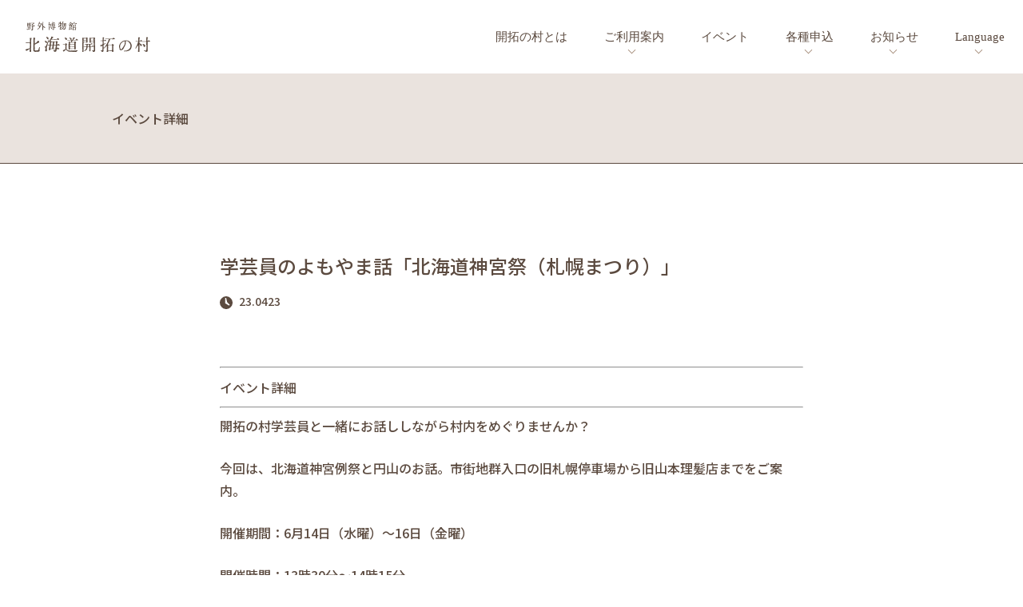

--- FILE ---
content_type: text/html; charset=UTF-8
request_url: https://www.kaitaku.or.jp/event/%E5%AD%A6%E8%8A%B8%E5%93%A1%E3%81%AE%E3%82%88%E3%82%82%E3%82%84%E3%81%BE%E8%A9%B1%E3%80%8C%E5%8C%97%E6%B5%B7%E9%81%93%E7%A5%9E%E5%AE%AE%E7%A5%AD%EF%BC%88%E6%9C%AD%E5%B9%8C%E3%81%BE%E3%81%A4%E3%82%8A-2/
body_size: 8369
content:
<!DOCTYPE html>
<html lang="ja">
<head>
        <meta charset="UTF-8">
    <meta http-equiv="X-UA-Compatible" content="IE=edge">
    <meta name="viewport" content="width=device-width, initial-scale=1, minimum-scale=1, maximum-scale=2, shrink-to-fit=no">
    <meta name="format-detection" content="telephone=no">
    <title>学芸員のよもやま話「北海道神宮祭（札幌まつり）」 | 北海道開拓の村</title>
    <meta name="description" content="">
    <link rel="shortcut icon" href="/assets/img/favicon.ico" />
    <link rel="apple-touch-icon-precomposed" href="/assets/img/apple-touch-icon.png" />       
    
    <meta property="og:title" content="学芸員のよもやま話「北海道神宮祭（札幌まつり）」 | 北海道開拓の村" />
    <meta property="og:type" content="website" />
    <meta property="og:url" content="https://www.kaitaku.or.jp/event/%e5%ad%a6%e8%8a%b8%e5%93%a1%e3%81%ae%e3%82%88%e3%82%82%e3%82%84%e3%81%be%e8%a9%b1%e3%80%8c%e5%8c%97%e6%b5%b7%e9%81%93%e7%a5%9e%e5%ae%ae%e7%a5%ad%ef%bc%88%e6%9c%ad%e5%b9%8c%e3%81%be%e3%81%a4%e3%82%8a-2/" />
    <meta property="og:image" content="/assets/img/og-image.jpg" />
    <meta property="og:site_name" content="北海道開拓の村" />
    <meta property="og:description" content="" />
    <meta property="og:image:secure_url" content="/assets/img/og-image.jpg" />
    <meta name="twitter:card" content="summary_large_image" />
    <meta name="twitter:title" content="学芸員のよもやま話「北海道神宮祭（札幌まつり）」 | 北海道開拓の村" />
    <meta name="twitter:description" content="" />
    <meta name="twitter:image" content="/assets/img/og-image.jpg" />
    <link rel="stylesheet" type="text/css" href="/assets/css/common.css" media="screen,print">
        <link rel="preconnect" href="https://fonts.gstatic.com" crossorigin>
    <link href="https://fonts.googleapis.com/css?family=Noto+Sans+JP:100,300,400,500,700,900&display=swap&subset=japanese" rel="stylesheet"> 
    <link rel="preconnect" href="https://fonts.googleapis.com">
    <link href="https://fonts.googleapis.com/css2?family=Montserrat:wght@200;300;400;500&display=swap" rel="stylesheet"> 
    
    <meta name='robots' content='max-image-preview:large' />
<style id='wp-img-auto-sizes-contain-inline-css' type='text/css'>
img:is([sizes=auto i],[sizes^="auto," i]){contain-intrinsic-size:3000px 1500px}
/*# sourceURL=wp-img-auto-sizes-contain-inline-css */
</style>
<link rel='stylesheet' id='eo-leaflet.js-css' href='https://www.kaitaku.or.jp/kaitaku_wp/wp-content/plugins/event-organiser/lib/leaflet/leaflet.min.css' type='text/css' media='all' />
<style id='eo-leaflet.js-inline-css' type='text/css'>
.leaflet-popup-close-button{box-shadow:none!important;}
/*# sourceURL=eo-leaflet.js-inline-css */
</style>
<style id='wp-block-library-inline-css' type='text/css'>
:root{--wp-block-synced-color:#7a00df;--wp-block-synced-color--rgb:122,0,223;--wp-bound-block-color:var(--wp-block-synced-color);--wp-editor-canvas-background:#ddd;--wp-admin-theme-color:#007cba;--wp-admin-theme-color--rgb:0,124,186;--wp-admin-theme-color-darker-10:#006ba1;--wp-admin-theme-color-darker-10--rgb:0,107,160.5;--wp-admin-theme-color-darker-20:#005a87;--wp-admin-theme-color-darker-20--rgb:0,90,135;--wp-admin-border-width-focus:2px}@media (min-resolution:192dpi){:root{--wp-admin-border-width-focus:1.5px}}.wp-element-button{cursor:pointer}:root .has-very-light-gray-background-color{background-color:#eee}:root .has-very-dark-gray-background-color{background-color:#313131}:root .has-very-light-gray-color{color:#eee}:root .has-very-dark-gray-color{color:#313131}:root .has-vivid-green-cyan-to-vivid-cyan-blue-gradient-background{background:linear-gradient(135deg,#00d084,#0693e3)}:root .has-purple-crush-gradient-background{background:linear-gradient(135deg,#34e2e4,#4721fb 50%,#ab1dfe)}:root .has-hazy-dawn-gradient-background{background:linear-gradient(135deg,#faaca8,#dad0ec)}:root .has-subdued-olive-gradient-background{background:linear-gradient(135deg,#fafae1,#67a671)}:root .has-atomic-cream-gradient-background{background:linear-gradient(135deg,#fdd79a,#004a59)}:root .has-nightshade-gradient-background{background:linear-gradient(135deg,#330968,#31cdcf)}:root .has-midnight-gradient-background{background:linear-gradient(135deg,#020381,#2874fc)}:root{--wp--preset--font-size--normal:16px;--wp--preset--font-size--huge:42px}.has-regular-font-size{font-size:1em}.has-larger-font-size{font-size:2.625em}.has-normal-font-size{font-size:var(--wp--preset--font-size--normal)}.has-huge-font-size{font-size:var(--wp--preset--font-size--huge)}.has-text-align-center{text-align:center}.has-text-align-left{text-align:left}.has-text-align-right{text-align:right}.has-fit-text{white-space:nowrap!important}#end-resizable-editor-section{display:none}.aligncenter{clear:both}.items-justified-left{justify-content:flex-start}.items-justified-center{justify-content:center}.items-justified-right{justify-content:flex-end}.items-justified-space-between{justify-content:space-between}.screen-reader-text{border:0;clip-path:inset(50%);height:1px;margin:-1px;overflow:hidden;padding:0;position:absolute;width:1px;word-wrap:normal!important}.screen-reader-text:focus{background-color:#ddd;clip-path:none;color:#444;display:block;font-size:1em;height:auto;left:5px;line-height:normal;padding:15px 23px 14px;text-decoration:none;top:5px;width:auto;z-index:100000}html :where(.has-border-color){border-style:solid}html :where([style*=border-top-color]){border-top-style:solid}html :where([style*=border-right-color]){border-right-style:solid}html :where([style*=border-bottom-color]){border-bottom-style:solid}html :where([style*=border-left-color]){border-left-style:solid}html :where([style*=border-width]){border-style:solid}html :where([style*=border-top-width]){border-top-style:solid}html :where([style*=border-right-width]){border-right-style:solid}html :where([style*=border-bottom-width]){border-bottom-style:solid}html :where([style*=border-left-width]){border-left-style:solid}html :where(img[class*=wp-image-]){height:auto;max-width:100%}:where(figure){margin:0 0 1em}html :where(.is-position-sticky){--wp-admin--admin-bar--position-offset:var(--wp-admin--admin-bar--height,0px)}@media screen and (max-width:600px){html :where(.is-position-sticky){--wp-admin--admin-bar--position-offset:0px}}

/*# sourceURL=wp-block-library-inline-css */
</style><style id='global-styles-inline-css' type='text/css'>
:root{--wp--preset--aspect-ratio--square: 1;--wp--preset--aspect-ratio--4-3: 4/3;--wp--preset--aspect-ratio--3-4: 3/4;--wp--preset--aspect-ratio--3-2: 3/2;--wp--preset--aspect-ratio--2-3: 2/3;--wp--preset--aspect-ratio--16-9: 16/9;--wp--preset--aspect-ratio--9-16: 9/16;--wp--preset--color--black: #000000;--wp--preset--color--cyan-bluish-gray: #abb8c3;--wp--preset--color--white: #ffffff;--wp--preset--color--pale-pink: #f78da7;--wp--preset--color--vivid-red: #cf2e2e;--wp--preset--color--luminous-vivid-orange: #ff6900;--wp--preset--color--luminous-vivid-amber: #fcb900;--wp--preset--color--light-green-cyan: #7bdcb5;--wp--preset--color--vivid-green-cyan: #00d084;--wp--preset--color--pale-cyan-blue: #8ed1fc;--wp--preset--color--vivid-cyan-blue: #0693e3;--wp--preset--color--vivid-purple: #9b51e0;--wp--preset--gradient--vivid-cyan-blue-to-vivid-purple: linear-gradient(135deg,rgb(6,147,227) 0%,rgb(155,81,224) 100%);--wp--preset--gradient--light-green-cyan-to-vivid-green-cyan: linear-gradient(135deg,rgb(122,220,180) 0%,rgb(0,208,130) 100%);--wp--preset--gradient--luminous-vivid-amber-to-luminous-vivid-orange: linear-gradient(135deg,rgb(252,185,0) 0%,rgb(255,105,0) 100%);--wp--preset--gradient--luminous-vivid-orange-to-vivid-red: linear-gradient(135deg,rgb(255,105,0) 0%,rgb(207,46,46) 100%);--wp--preset--gradient--very-light-gray-to-cyan-bluish-gray: linear-gradient(135deg,rgb(238,238,238) 0%,rgb(169,184,195) 100%);--wp--preset--gradient--cool-to-warm-spectrum: linear-gradient(135deg,rgb(74,234,220) 0%,rgb(151,120,209) 20%,rgb(207,42,186) 40%,rgb(238,44,130) 60%,rgb(251,105,98) 80%,rgb(254,248,76) 100%);--wp--preset--gradient--blush-light-purple: linear-gradient(135deg,rgb(255,206,236) 0%,rgb(152,150,240) 100%);--wp--preset--gradient--blush-bordeaux: linear-gradient(135deg,rgb(254,205,165) 0%,rgb(254,45,45) 50%,rgb(107,0,62) 100%);--wp--preset--gradient--luminous-dusk: linear-gradient(135deg,rgb(255,203,112) 0%,rgb(199,81,192) 50%,rgb(65,88,208) 100%);--wp--preset--gradient--pale-ocean: linear-gradient(135deg,rgb(255,245,203) 0%,rgb(182,227,212) 50%,rgb(51,167,181) 100%);--wp--preset--gradient--electric-grass: linear-gradient(135deg,rgb(202,248,128) 0%,rgb(113,206,126) 100%);--wp--preset--gradient--midnight: linear-gradient(135deg,rgb(2,3,129) 0%,rgb(40,116,252) 100%);--wp--preset--font-size--small: 13px;--wp--preset--font-size--medium: 20px;--wp--preset--font-size--large: 36px;--wp--preset--font-size--x-large: 42px;--wp--preset--spacing--20: 0.44rem;--wp--preset--spacing--30: 0.67rem;--wp--preset--spacing--40: 1rem;--wp--preset--spacing--50: 1.5rem;--wp--preset--spacing--60: 2.25rem;--wp--preset--spacing--70: 3.38rem;--wp--preset--spacing--80: 5.06rem;--wp--preset--shadow--natural: 6px 6px 9px rgba(0, 0, 0, 0.2);--wp--preset--shadow--deep: 12px 12px 50px rgba(0, 0, 0, 0.4);--wp--preset--shadow--sharp: 6px 6px 0px rgba(0, 0, 0, 0.2);--wp--preset--shadow--outlined: 6px 6px 0px -3px rgb(255, 255, 255), 6px 6px rgb(0, 0, 0);--wp--preset--shadow--crisp: 6px 6px 0px rgb(0, 0, 0);}:where(.is-layout-flex){gap: 0.5em;}:where(.is-layout-grid){gap: 0.5em;}body .is-layout-flex{display: flex;}.is-layout-flex{flex-wrap: wrap;align-items: center;}.is-layout-flex > :is(*, div){margin: 0;}body .is-layout-grid{display: grid;}.is-layout-grid > :is(*, div){margin: 0;}:where(.wp-block-columns.is-layout-flex){gap: 2em;}:where(.wp-block-columns.is-layout-grid){gap: 2em;}:where(.wp-block-post-template.is-layout-flex){gap: 1.25em;}:where(.wp-block-post-template.is-layout-grid){gap: 1.25em;}.has-black-color{color: var(--wp--preset--color--black) !important;}.has-cyan-bluish-gray-color{color: var(--wp--preset--color--cyan-bluish-gray) !important;}.has-white-color{color: var(--wp--preset--color--white) !important;}.has-pale-pink-color{color: var(--wp--preset--color--pale-pink) !important;}.has-vivid-red-color{color: var(--wp--preset--color--vivid-red) !important;}.has-luminous-vivid-orange-color{color: var(--wp--preset--color--luminous-vivid-orange) !important;}.has-luminous-vivid-amber-color{color: var(--wp--preset--color--luminous-vivid-amber) !important;}.has-light-green-cyan-color{color: var(--wp--preset--color--light-green-cyan) !important;}.has-vivid-green-cyan-color{color: var(--wp--preset--color--vivid-green-cyan) !important;}.has-pale-cyan-blue-color{color: var(--wp--preset--color--pale-cyan-blue) !important;}.has-vivid-cyan-blue-color{color: var(--wp--preset--color--vivid-cyan-blue) !important;}.has-vivid-purple-color{color: var(--wp--preset--color--vivid-purple) !important;}.has-black-background-color{background-color: var(--wp--preset--color--black) !important;}.has-cyan-bluish-gray-background-color{background-color: var(--wp--preset--color--cyan-bluish-gray) !important;}.has-white-background-color{background-color: var(--wp--preset--color--white) !important;}.has-pale-pink-background-color{background-color: var(--wp--preset--color--pale-pink) !important;}.has-vivid-red-background-color{background-color: var(--wp--preset--color--vivid-red) !important;}.has-luminous-vivid-orange-background-color{background-color: var(--wp--preset--color--luminous-vivid-orange) !important;}.has-luminous-vivid-amber-background-color{background-color: var(--wp--preset--color--luminous-vivid-amber) !important;}.has-light-green-cyan-background-color{background-color: var(--wp--preset--color--light-green-cyan) !important;}.has-vivid-green-cyan-background-color{background-color: var(--wp--preset--color--vivid-green-cyan) !important;}.has-pale-cyan-blue-background-color{background-color: var(--wp--preset--color--pale-cyan-blue) !important;}.has-vivid-cyan-blue-background-color{background-color: var(--wp--preset--color--vivid-cyan-blue) !important;}.has-vivid-purple-background-color{background-color: var(--wp--preset--color--vivid-purple) !important;}.has-black-border-color{border-color: var(--wp--preset--color--black) !important;}.has-cyan-bluish-gray-border-color{border-color: var(--wp--preset--color--cyan-bluish-gray) !important;}.has-white-border-color{border-color: var(--wp--preset--color--white) !important;}.has-pale-pink-border-color{border-color: var(--wp--preset--color--pale-pink) !important;}.has-vivid-red-border-color{border-color: var(--wp--preset--color--vivid-red) !important;}.has-luminous-vivid-orange-border-color{border-color: var(--wp--preset--color--luminous-vivid-orange) !important;}.has-luminous-vivid-amber-border-color{border-color: var(--wp--preset--color--luminous-vivid-amber) !important;}.has-light-green-cyan-border-color{border-color: var(--wp--preset--color--light-green-cyan) !important;}.has-vivid-green-cyan-border-color{border-color: var(--wp--preset--color--vivid-green-cyan) !important;}.has-pale-cyan-blue-border-color{border-color: var(--wp--preset--color--pale-cyan-blue) !important;}.has-vivid-cyan-blue-border-color{border-color: var(--wp--preset--color--vivid-cyan-blue) !important;}.has-vivid-purple-border-color{border-color: var(--wp--preset--color--vivid-purple) !important;}.has-vivid-cyan-blue-to-vivid-purple-gradient-background{background: var(--wp--preset--gradient--vivid-cyan-blue-to-vivid-purple) !important;}.has-light-green-cyan-to-vivid-green-cyan-gradient-background{background: var(--wp--preset--gradient--light-green-cyan-to-vivid-green-cyan) !important;}.has-luminous-vivid-amber-to-luminous-vivid-orange-gradient-background{background: var(--wp--preset--gradient--luminous-vivid-amber-to-luminous-vivid-orange) !important;}.has-luminous-vivid-orange-to-vivid-red-gradient-background{background: var(--wp--preset--gradient--luminous-vivid-orange-to-vivid-red) !important;}.has-very-light-gray-to-cyan-bluish-gray-gradient-background{background: var(--wp--preset--gradient--very-light-gray-to-cyan-bluish-gray) !important;}.has-cool-to-warm-spectrum-gradient-background{background: var(--wp--preset--gradient--cool-to-warm-spectrum) !important;}.has-blush-light-purple-gradient-background{background: var(--wp--preset--gradient--blush-light-purple) !important;}.has-blush-bordeaux-gradient-background{background: var(--wp--preset--gradient--blush-bordeaux) !important;}.has-luminous-dusk-gradient-background{background: var(--wp--preset--gradient--luminous-dusk) !important;}.has-pale-ocean-gradient-background{background: var(--wp--preset--gradient--pale-ocean) !important;}.has-electric-grass-gradient-background{background: var(--wp--preset--gradient--electric-grass) !important;}.has-midnight-gradient-background{background: var(--wp--preset--gradient--midnight) !important;}.has-small-font-size{font-size: var(--wp--preset--font-size--small) !important;}.has-medium-font-size{font-size: var(--wp--preset--font-size--medium) !important;}.has-large-font-size{font-size: var(--wp--preset--font-size--large) !important;}.has-x-large-font-size{font-size: var(--wp--preset--font-size--x-large) !important;}
/*# sourceURL=global-styles-inline-css */
</style>

<style id='classic-theme-styles-inline-css' type='text/css'>
/*! This file is auto-generated */
.wp-block-button__link{color:#fff;background-color:#32373c;border-radius:9999px;box-shadow:none;text-decoration:none;padding:calc(.667em + 2px) calc(1.333em + 2px);font-size:1.125em}.wp-block-file__button{background:#32373c;color:#fff;text-decoration:none}
/*# sourceURL=/wp-includes/css/classic-themes.min.css */
</style>
<link rel="canonical" href="https://www.kaitaku.or.jp/event/%e5%ad%a6%e8%8a%b8%e5%93%a1%e3%81%ae%e3%82%88%e3%82%82%e3%82%84%e3%81%be%e8%a9%b1%e3%80%8c%e5%8c%97%e6%b5%b7%e9%81%93%e7%a5%9e%e5%ae%ae%e7%a5%ad%ef%bc%88%e6%9c%ad%e5%b9%8c%e3%81%be%e3%81%a4%e3%82%8a-2/" />
<link rel="alternate" type="application/rss+xml" title="北海道開拓の村" href="https://www.kaitaku.or.jp/feed/">
    
<!-- Global site tag (gtag.js) - Google Analytics -->
<script async src="https://www.googletagmanager.com/gtag/js?id=UA-212322577-1"></script>
<script>
  window.dataLayer = window.dataLayer || [];
  function gtag(){dataLayer.push(arguments);}
  gtag('js', new Date());

  gtag('config', 'UA-212322577-1');
</script>

<!-- typesquare -->
<script type="text/javascript" src="//typesquare.com/3/tsst/script/ja/typesquare.js?659cd20fcaf0433282f11360ac1e02e5" charset="utf-8"></script>
    
</head>

<body class="zdo_drawer_menu">
    <div id="fb-root"></div>
    <script async defer crossorigin="anonymous" src="https://connect.facebook.net/ja_JP/sdk.js#xfbml=1&version=v11.0" nonce="FHQwgRiz"></script>
    <a id="TOP"></a>
    <header id="header" class="header">
        <nav class="headMenu">
            <div class="headMenu__logo">
                <h1 class="logo"><a href="https://www.kaitaku.or.jp/"><img src="/assets/img/logo.svg" alt="野外博物館 北海道開拓の村" ></a></h1>
            </div>

            <nav class="headMenu__menu">
                <ul>
                    <li><a href="https://www.kaitaku.or.jp/about/">開拓の村とは</a></li>
                    <li class="has-child"><a href="https://www.kaitaku.or.jp/userguide/">ご利用案内</a>
                        <ul>
                            <li><a href="https://www.kaitaku.or.jp/userguide/#time">・入場時間、休館日</a></li>
                            <li><a href="https://www.kaitaku.or.jp/userguide/#entrancefee">・入場料・年間パスポート</a></li>
                            <li><a href="https://www.kaitaku.or.jp/userguide/#guidetour">・ガイドツアー</a></li>
                            <li><a href="https://www.kaitaku.or.jp/restaurant/">・お食事</a></li>
                            <li><a href="https://www.kaitaku.or.jp/userguide/#access">・アクセスMAP</a></li>
                            <li><a href="https://www.kaitaku.or.jp/live/">・ライブカメラ</a></li>
                            <li><a href="https://www.kaitaku.or.jp/faq/">・よくある質問</a></li>
                            <li><a href="https://www.kaitaku.or.jp/school_learning/">・がっこうのがくしゅう</a></li>
                        </ul>
                    </li>
                    <li><a href="https://www.kaitaku.or.jp/event/">イベント</a></li>
                    <li class="has-child"><a href="https://www.kaitaku.or.jp/application/">各種申込</a>
                        <ul>
                            <li><a href="https://www.kaitaku.or.jp/application/#school">・学校</a></li>
                            <li><a href="https://www.kaitaku.or.jp/application/#general">・一般団体</a></li>
                            <li><a href="https://www.kaitaku.or.jp/application/#nursinghome">・老人福祉施設/介護施設</a></li>
                            <li><a href="https://www.kaitaku.or.jp/application/#museum">・博物館/学校関係者</a></li>
                            <li><a href="https://www.kaitaku.or.jp/application/#coverage">・取材/報道/画像提供</a></li>
                            <li><a href="https://www.kaitaku.or.jp/application/#museum">・留学生</a></li>
                        </ul>
                    </li>
                    <li class="has-child"><a href="https://www.kaitaku.or.jp/news/">お知らせ</a>
                        <ul>                        
                            <li><a href="https://www.kaitaku.or.jp/news_category/guide/">・ご利用案内</a></li>                              
                            <li><a href="https://www.kaitaku.or.jp/news_category/covid‑19/">・新型コロナウイルス感染症関連</a></li>                        
                            <li><a href="https://www.kaitaku.or.jp/news_category/event/">・イベント</a></li>     
                            <li><a href="https://www.kaitaku.or.jp/news_category/info/">・お知らせ</a></li>                                               
                            <li><a href="https://www.kaitaku.or.jp/news_category/staff/">・スタッフ日記</a></li>
                            <li><a href="https://www.kaitaku.or.jp/news_category/building/">・たてものニュース</a></li>
                        </ul>
                    </li>
                    <li class="has-child language">Language
                        <ul>
                            <li><a href="https://www.kaitaku.or.jp/en/">・English</a></li>
                            <li><a href="https://www.kaitaku.or.jp/ch_h/">・繁体字</a></li>
                            <li><a href="https://www.kaitaku.or.jp/ch_k/">・簡体字</a></li>
                            <li><a href="https://www.kaitaku.or.jp/ko/">・한국</a></li>
                        </ul>
                    </li>
                </ul>
            </nav>
        </nav>
        <!-- SP !-->
        <div class="sp">
            <div class="zdo_drawer_bg"></div>
            <button type="button" class="zdo_drawer_button">
                <div class="drawer_button_bg">
                    <span class="zdo_drawer_bar zdo_drawer_bar1"></span>
                    <span class="zdo_drawer_bar zdo_drawer_bar2"></span>
                    <span class="zdo_drawer_bar zdo_drawer_bar3"></span>
                </div>
            </button>
            <nav class="zdo_drawer_nav_wrapper">
                <div class="spMenuBlock">
                    <div class="spMenuBlockInner">
                        <div class="spMenuBlock__Link"><a href="https://www.kaitaku.or.jp/about/">開拓の村とは</a></div>
                        <div class="menuSingle">
                            <dl>
                                <dt>ご利用案内</dt>
                                <dd>
                                    <p><a href="https://www.kaitaku.or.jp/userguide/#time">・入場時間、休館日</a></p>
                                    <p><a href="https://www.kaitaku.or.jp/userguide/#entrancefee">・入場料・年間パスポート</a></p>
                                    <p><a href="https://www.kaitaku.or.jp/userguide/#guidetour">・ガイドツアー</a></p>
                                    <p><a href="https://www.kaitaku.or.jp/restaurant/">・お食事</a></p>
                                    <p><a href="https://www.kaitaku.or.jp/userguide/#access">・アクセスMAP</a></p>
                                    <p><a href="https://www.kaitaku.or.jp/live/">・ライブカメラ</a></p>
                                    <p><a href="https://www.kaitaku.or.jp/faq/">・よくある質問</a></p>
                                    <p><a href="https://www.kaitaku.or.jp/school_learning/">・がっこうのがくしゅう</a></p>
                                </dd>
                            </dl>
                        </div>
                        <div class="spMenuBlock__Link"><a href="https://www.kaitaku.or.jp/event/">イベント</a></div>
                        <div class="menuSingle">
                            <dl>
                                <dt>各種申込</dt>
                                <dd>
                                    <p><a href="https://www.kaitaku.or.jp/application/#school">・学校</a></p>
                                    <p><a href="https://www.kaitaku.or.jp/application/#general">・一般団体</a></p>
                                    <p><a href="https://www.kaitaku.or.jp/application/#nursinghome">・老人福祉施設/介護施設</a></p>
                                    <p><a href="https://www.kaitaku.or.jp/application/#museum">・博物館/学校関係者</a></p>
                                    <p><a href="https://www.kaitaku.or.jp/application/#coverage">・取材/報道/画像提供</a></p>
                                    <p><a href="https://www.kaitaku.or.jp/application/#museum">・留学生</a></p>
                                </dd>
                            </dl>
                        </div>
                        <div class="menuSingle">
                            <dl>
                                <dt>お知らせ</dt>
                                <dd>
                                    <p><a href="https://www.kaitaku.or.jp/news_category/guide/">・ご利用案内</a></p>
                                    <p><a href="https://www.kaitaku.or.jp/news_category/covid‑19/">・新型コロナウイルス感染症関連</a></p>
                                    <p><a href="https://www.kaitaku.or.jp/news_category/event/">・イベント</a></p>
                                    <p><a href="https://www.kaitaku.or.jp/news_category/info/">・お知らせ</a></p>
                                    <p><a href="https://www.kaitaku.or.jp/news_category/staff/">・スタッフ日記</a></p>
                                    <p><a href="https://www.kaitaku.or.jp/news_category/building/">・たてものニュース</a></p>
                                </dd>
                            </dl>
                        </div>
                        <div class="menuSingle">
                            <dl>
                                <dt>Language</dt>
                                <dd>
                                    <p><a href="https://www.kaitaku.or.jp/en/" class="linkRed">・English</a></p>
                                    <p><a href="https://www.kaitaku.or.jp/ch_h/">・繁体字</a></p>
                                    <p><a href="https://www.kaitaku.or.jp/ch_k/">・簡体字</a></p>
                                    <p><a href="https://www.kaitaku.or.jp/ko/">・한국</a></p>
                                </dd>
                            </dl>
                        </div>
                    </div><!-- inner !-->
                </div>
            </nav>
        </div>
        <!-- SP !-->
    </header>
    <main class="news">
        <div class="news__Category">
            <div class="news__CategoryInner">
                <div class="news__Category--Link">イベント詳細</div>
            </div>
        </div>
        <div class="newsMainContents" style="max-width: 730px;">
            <div class="news__Contents" style="width: 100%;">
                <div class="news__Contents--Main">
                                        <div class="contentsBlock">
                        <h1>学芸員のよもやま話「北海道神宮祭（札幌まつり）」</h1>
                        <div class="dateBlock">
                            <p class="dateBlock__Day">23.0423</p>
                            <p class="dateBlock__Name"></p>
                        </div>
                        <div class="image"></div>
                        
<div class="eventorganiser-event-meta">

	<hr>

	<!-- Event details -->
	
	<h4>イベント詳細</h4>

	<!-- Is event recurring or a single event -->
	<!---->
<!--
	<ul class="eo-event-meta">

		
			<li><strong>日付:</strong> <time itemprop="startDate" datetime="2023-06-15T13:30:00+09:00">23.0615 1:30 PM</time> &ndash; <time itemprop="endDate" datetime="2023-06-15T14:15:00+09:00">2:15 PM</time></li>
		
		
					<li><strong>カテゴリ:</strong> <a href="https://www.kaitaku.or.jp/events/category/%e3%82%ac%e3%82%a4%e3%83%89/" rel="tag">ガイド</a></li>
		
		
		
		
	</ul>

	<!-- Does the event have a venue? -->
	

	<div style="clear:both"></div>

	<hr>

</div>
<!-- .entry-meta -->
                        <p>開拓の村学芸員と一緒にお話ししながら村内をめぐりませんか？</p>
<p>今回は、北海道神宮例祭と円山のお話。市街地群入口の旧札幌停車場から旧山本理髪店までをご案内。</p>
<p>開催期間：6月14日（水曜）～16日（金曜）</p>
<p>開催時間：13時30分～14時15分</p>
<p>対象：どなたでも</p>
<p>定員：先着20名（当日定員に空きがある場合は、当日参加可）</p>
<p>受付：開催1か月前（5月15日より受付）より電話受付</p>
<p>料金：開拓の村入場料</p>
                    </div>
                    <div class="pager">
                        <div class="prev"></div>
                        <div class="next"></div>
                    </div>
                                        <div class="share">
                        <p>SHARE:</p>
                        <div class="share__Twitter"><a href="https://twitter.com/share?url=https://www.kaitaku.or.jp/event/%e5%ad%a6%e8%8a%b8%e5%93%a1%e3%81%ae%e3%82%88%e3%82%82%e3%82%84%e3%81%be%e8%a9%b1%e3%80%8c%e5%8c%97%e6%b5%b7%e9%81%93%e7%a5%9e%e5%ae%ae%e7%a5%ad%ef%bc%88%e6%9c%ad%e5%b9%8c%e3%81%be%e3%81%a4%e3%82%8a-2/&text=学芸員のよもやま話「北海道神宮祭（札幌まつり）」" target="_blank"><img src="/assets/img/share_icon_twitter.svg" alt="twitter"></a></div>
                        <div class="share__Facebook"><a href="http://www.facebook.com/share.php?u=https://www.kaitaku.or.jp/event/%e5%ad%a6%e8%8a%b8%e5%93%a1%e3%81%ae%e3%82%88%e3%82%82%e3%82%84%e3%81%be%e8%a9%b1%e3%80%8c%e5%8c%97%e6%b5%b7%e9%81%93%e7%a5%9e%e5%ae%ae%e7%a5%ad%ef%bc%88%e6%9c%ad%e5%b9%8c%e3%81%be%e3%81%a4%e3%82%8a-2/" target="_blank"><img src="/assets/img/share_icon_facebook.svg" alt="Facebook"></a></div>
                        <div class="share__Instagram"><a href="https://www.instagram.com/historical_village_of_hokkaido/" target="_blank"><img src="/assets/img/share_icon_instagram.svg" alt="Instagram"></a></div>
                    </div>
                </div>
            </div>
        </div>
    </main>

    <footer id="footer" class="footer">
        <div class="inner">
            <div class="footerContents">
                <div class="footerContents__Menu">
                    <div class="footerContents__Menu--Box">
                        <dl>
                            <dt class="category"><a href="https://www.kaitaku.or.jp/about/">開拓の村とは</a></dt>
                            <dd class="link">
                                <p><a href="https://www.kaitaku.or.jp/about/immigrants/">・北海道の開拓と移民</a></p>
                                <p><a href="/assets/pdf/about/history.pdf" target="_blank">・北海道の開拓の年表</a></p>
                            </dd>
                        </dl>
                    </div>
                    <div class="footerContents__Menu--Box">
                        <dl>
                            <dt class="category"><a href="https://www.kaitaku.or.jp/userguide/">ご利用案内</a></dt>
                            <dd class="link">
                                <p><a href="https://www.kaitaku.or.jp/userguide/#time">・入場時間、休館日</a></p>
                                <p><a href="https://www.kaitaku.or.jp/userguide/#entrancefee">・入場料・年間パスポート</a></p>
                                <p><a href="https://www.kaitaku.or.jp/userguide/#guidetour">・ガイドツアー</a></p>
                                <p><a href="https://www.kaitaku.or.jp/restaurant/">・お食事</a></p>
                                <p><a href="https://www.kaitaku.or.jp/userguide/#access">・アクセスMAP</a></p>
                                <p><a href="https://www.kaitaku.or.jp/live/">・ライブカメラ</a></p>
                                <p><a href="https://www.kaitaku.or.jp/faq/">・よくある質問</a></p>
                                <p><a href="https://www.kaitaku.or.jp/school_learning/">・がっこうのがくしゅう</a></p>
                            </dd>
                        </dl>
                    </div>
                    <div class="footerContents__Menu--Box">
                        <p class="category"><a href="https://www.kaitaku.or.jp/event/">イベント</a></p>
                    </div>
                    <div class="footerContents__Menu--Box">
                        <dl>
                            <dt class="category"><a href="https://www.kaitaku.or.jp/application/">各種申込</a></dt>
                            <dd class="link">
                                <p><a href="https://www.kaitaku.or.jp/application/#school">・学校</a></p>
                                <p><a href="https://www.kaitaku.or.jp/application/#general">・一般団体</a></p>
                                <p><a href="https://www.kaitaku.or.jp/application/#nursinghome">・老人福祉施設/介護施設</a></p>
                                <p><a href="https://www.kaitaku.or.jp/application/#museum">・博物館/学校関係者</a></p>
                                <p><a href="https://www.kaitaku.or.jp/application/#coverage">・取材/報道/画像提供</a></p>
                                <p><a href="https://www.kaitaku.or.jp/application/#museum">・留学生</a></p>
                            </dd>
                        </dl>
                    </div>
                    <div class="footerContents__Menu--Box">
                        <dl>
                            <dt class="category"><a href="https://www.kaitaku.or.jp/news/">お知らせ</a></dt>
                            <dd class="link">
                                <p><a href="https://www.kaitaku.or.jp/news_category/guide/">・ご利用案内</a></p>
                                <p><a href="https://www.kaitaku.or.jp/news_category/covid‑19/">・新型コロナウイルス感染症関連</a></p>
                                <p><a href="https://www.kaitaku.or.jp/news_category/event/">・イベント</a></p> 
                                <p><a href="https://www.kaitaku.or.jp/news_category/info/">・お知らせ</a></p>                                                               
                                <p><a href="https://www.kaitaku.or.jp/news_category/staff/">・スタッフ日記</a></p>
                                <p><a href="https://www.kaitaku.or.jp/news_category/building/">・たてものニュース</a></p>
                            </dd>
                        </dl>
                    </div>
                    <div class="footerContents__Menu--Box">
                        <dl>
                            <dt class="category">Language</dt>
                            <dd class="link">
                                <p><a href="https://www.kaitaku.or.jp/en/" class="linkRed">・English</a></p>
                                <p><a href="https://www.kaitaku.or.jp/ch_h/">・繁体字</a></p>
                                <p><a href="https://www.kaitaku.or.jp/ch_k/">・簡体字</a></p>
                                <p><a href="https://www.kaitaku.or.jp/ko/">・한국</a></p>
                            </dd>
                        </dl>
                    </div>
                </div><!-- menu !-->
            </div>
            <div class="pc">
                <div class="footerContentsSnsWrap">
                    <div class="footerContentsSns">
                        <div class="footerContentsSns__Icon"><a href="https://fb.me/kaitaku.no.mura" target="_blank"><img src="/assets/img/footer_facebook.svg" alt="facebook"></a></div>
                        <div class="footerContentsSns__Icon"><a href="https://www.youtube.com/channel/UCOBaueaOr9vyp-lciPsrPTw/featured" target="_blank"><img src="/assets/img/footer_youtube.svg" alt="youtube"></a></div>
                        <div class="footerContentsSns__Icon"><a href="https://www.instagram.com/historical_village_of_hokkaido/" target="_blank"><img src="/assets/img/footer_instagram.svg" alt="instagram"></a></div>
                        <div class="footerContentsSns__Icon"><a href="https://twitter.com/kaitaku_no_mura" target="_blank"><img src="/assets/img/footer_twitter.svg" alt="twitter"></a></div>
                    </div>
                </div>
            </div>
            <div class="footerContentsBottom">
                <div class="footerContentsBottom__Left">
                    <p>施設設置者　北海道<br>
                    指定管理者　一般財団法人北海道歴史文化財団<br>
                    連絡先　〒004-0006　札幌市厚別区厚別町小野幌50-1　<br>
                    お問合せ　電話：<a href="tel:0118982692">011-898-2692</a>　<br class="sp">ファックス：011-898-2694　E-mail：<a href="mailto:info@kaitaku.or.jp">info@kaitaku.or.jp</a></p>
                </div>
                <div class="footerContentsBottom__Right">
                    <div class="footerContentsBottom__Right--Link">
                        <p><a href="https://www.kaitaku.or.jp/link/">・リンク</a></p>
                        <p><a href="https://www.kaitaku.or.jp/accessibility/">・アクセシビリティ</a></p>
                        <p><a href="https://www.kaitaku.or.jp/privacy/">・プライバシーポリシー</a></p>
                        <p><a href="https://www.kaitaku.or.jp/socialpolicy/">・ソーシャルメディアポリシー</a></p>
                        <p><a href="https://www.kaitaku.or.jp/contact/">・お問い合わせフォーム</a></p>
                    </div>
                    <div class="footerContentsBottom__Right--Copy">
                        <div class="sp">
                            <div class="footerContentsSns">
                                <div class="footerContentsSns__Icon"><a href="https://fb.me/kaitaku.no.mura" target="_blank"><img src="/assets/img/footer_facebook.svg" alt="facebook"></a></div>
                                <div class="footerContentsSns__Icon"><a href="https://www.youtube.com/channel/UCOBaueaOr9vyp-lciPsrPTw/featured" target="_blank"><img src="/assets/img/footer_youtube.svg" alt="youtube"></a></div>
                                <div class="footerContentsSns__Icon"><a href="https://www.instagram.com/historical_village_of_hokkaido/" target="_blank"><img src="/assets/img/footer_instagram.svg" alt="instagram"></a></div>
                                <div class="footerContentsSns__Icon"><a href="https://twitter.com/kaitaku_no_mura" target="_blank"><img src="/assets/img/footer_twitter.svg" alt="twitter"></a></div>
                            </div>
                        </div>
                        <p>&copy; 一般財団法人北海道歴史文化財団</p>
                    </div>
                </div>
            </div>
        </div>
    </footer>
    <script type="speculationrules">
{"prefetch":[{"source":"document","where":{"and":[{"href_matches":"/*"},{"not":{"href_matches":["/kaitaku_wp/wp-*.php","/kaitaku_wp/wp-admin/*","/kaitaku_wp/wp-content/uploads/*","/kaitaku_wp/wp-content/*","/kaitaku_wp/wp-content/plugins/*","/kaitaku_wp/wp-content/themes/kaitaku_wp/*","/*\\?(.+)"]}},{"not":{"selector_matches":"a[rel~=\"nofollow\"]"}},{"not":{"selector_matches":".no-prefetch, .no-prefetch a"}}]},"eagerness":"conservative"}]}
</script>
    <script src="https://ajax.googleapis.com/ajax/libs/jquery/3.4.1/jquery.min.js"></script>
    <script src="https://cdnjs.cloudflare.com/ajax/libs/jquery-cookie/1.4.1/jquery.cookie.min.js"></script>
        <script src="/assets/js/slick.min.js"></script>
    <script src="/assets/js/custom.js"></script>
    <script src="/assets/js/jquery.font.js"></script>
    <script src="/assets/js/fitie.js"></script>
    <script src="//typesquare.com/3/tsst/script/ja/typesquare.js?bLiqL01sb30%3D" charset="utf-8"></script>
</body>
</html>

--- FILE ---
content_type: image/svg+xml
request_url: https://www.kaitaku.or.jp/assets/img/footer_instagram.svg
body_size: 368
content:
<svg id="グループ_1486" data-name="グループ 1486" xmlns="http://www.w3.org/2000/svg" width="16.018" height="16.019" viewBox="0 0 16.018 16.019">
  <path id="パス_784" data-name="パス 784" d="M1089.99,7176.518a2.842,2.842,0,0,1,2.839,2.839v6.475a2.842,2.842,0,0,1-2.839,2.84h-6.475a2.843,2.843,0,0,1-2.839-2.84v-6.475a2.843,2.843,0,0,1,2.839-2.839h6.475m0-1.933h-6.475a4.789,4.789,0,0,0-4.772,4.772v6.475a4.786,4.786,0,0,0,4.772,4.771h6.475a4.786,4.786,0,0,0,4.772-4.771v-6.475A4.789,4.789,0,0,0,1089.99,7174.585Z" transform="translate(-1078.743 -7174.585)" fill="#fff"/>
  <path id="パス_785" data-name="パス 785" d="M1090.224,7177.122a1.022,1.022,0,1,0,1.022,1.021A1.022,1.022,0,0,0,1090.224,7177.122Z" transform="translate(-1077.954 -7174.395)" fill="#fff"/>
  <g id="グループ_1485" data-name="グループ 1485" transform="translate(3.75 3.75)">
    <path id="パス_786" data-name="パス 786" d="M1086.49,7180.006a2.327,2.327,0,1,1-2.328,2.327,2.328,2.328,0,0,1,2.328-2.327m0-1.933a4.26,4.26,0,0,0-4.26,4.26h0a4.259,4.259,0,0,0,4.26,4.259h0a4.259,4.259,0,0,0,4.264-4.257v0a4.26,4.26,0,0,0-4.26-4.26h0Z" transform="translate(-1082.23 -7178.073)" fill="#fff"/>
  </g>
</svg>


--- FILE ---
content_type: application/javascript
request_url: https://www.kaitaku.or.jp/assets/js/custom.js
body_size: 5034
content:

$(function(){
  var windowWidth = $(window).width();
  var windowSp = 768;
  if (windowWidth <= windowSp) {
    
  } else {
  }

  //viewport
  const ua = navigator.userAgent;
  if((ua.indexOf('iPhone') > 0) || ua.indexOf('iPod') > 0 || (ua.indexOf('Android') > 0 && ua.indexOf('Mobile') > 0)){
      $('head').prepend('<meta name="viewport" content="width=device-width,initial-scale=1,minimum-scale=1,maximum-scale=2,shrink-to-fit=no" />');
  } else {
    $('head').prepend('<meta name="viewport" content="width=1024">');

  }
});

/*-----------------------------------------------------------------------------------*/

/* Solution of the problem that anchor link position to another page slips

/*-----------------------------------------------------------------------------------*/

$(function(){
scrollTo(0,0);
});

$(window).on('load',function() {
var ahash = location.hash;
if(ahash){
var gotoNum = $(ahash).offset().top;
$('html,body').animate({ scrollTop: gotoNum - 120 }, 0 );
}
return false;
});


/*-----------------------------------------------------------------------------------*/

/* Link in the page

/*-----------------------------------------------------------------------------------*/

$(document).ready(function () {
  //スムーズスクロール
  $('a[href^="#"]').not('.mapBtn').click(function () {
   var speed = 500;
   var href = $(this).attr("href");
   var target = $(href == "#" || href == "" ? 'html' : href);
   var position = target.offset().top;
    $("html, body").animate({
     scrollTop: position
    }, speed, "swing");
   return false;
   });
  });

/*-----------------------------------------------------------------------------------*/

/* header

/*-----------------------------------------------------------------------------------*/

    // header change
    $('#header').each(function(){
      var $window = $(window),
      $stickyHeader = $(this).find('.sticky-header'),
      stickyHeaderHeight = $stickyHeader.outerHeight(),
      headerHeight = $(this).outerHeight();

      //
      $stickyHeader.css({ top: '-' + stickyHeaderHeight + 'px' });

      //
      $window.on('scroll', function(){
          if($window.scrollTop() > headerHeight) {
              $stickyHeader.css({top:0});
          } else {
              $stickyHeader.css({ top: '-' + stickyHeaderHeight + 'px' });
         }
      });

      //
      $window.trigger('scroll');
  });

    // SP - menu
    $(function () {
      
      $('.zdo_drawer_button').click(function () {
        $(this).toggleClass('active');
        $('.zdo_drawer_bg').fadeToggle();
        $('nav').toggleClass('open');
      })
      $('.zdo_drawer_bg').click(function () {
        $(this).fadeOut();
        $('.zdo_drawer_button').removeClass('active');
        $('nav').removeClass('open');
      });
    })


/*-----------------------------------------------------------------------------------*/

/* main - visual

/*-----------------------------------------------------------------------------------*/

$(document).ready(function() {
  $('.mainSlider').slick({
    autoplay: true,
    autoplaySpeed: 5000,
    dots: true,
    arrows: true,
    fade: true,
    //dotsClass: 'mainslide-dots',
    pauseOnHover: false,
    pauseOnDotsHover: false,
    cssEase: 'ease-in',
    dotsClass: 'slide-dots',
    prevArrow: '<img src="./assets/img/top/mainv_arrow_left.svg" class="slide-arrow prev-arrow">',
    nextArrow: '<img src="./assets/img/top/mainv_arrow_right.svg" class="slide-arrow next-arrow">',
    responsive: [ //responsive
    {
      breakpoint: 768, //breakpoint
        settings: { //breakpoint option
        autoplay: true,
        autoplaySpeed: 5000,
        dots: false,
        arrows: false,
        fade: true,
        dotsClass: 'mainslide-dots',
        pauseOnHover: false,
        pauseOnDotsHover: false,
      }
    }]
  });
});

/*-----------------------------------------------------------------------------------*/

/* main - visual

/*-----------------------------------------------------------------------------------*/


$(function(){
    $('.slider__inner').each(function(){
      var sliderWidth = $(this).width();
 
      $(this).clone(true).insertBefore(this);
      $(this).clone(true).insertAfter(this);
 
      $('.slider').css('width', sliderWidth*3);
    });
});

/*-----------------------------------------------------------------------------------*/

/* slick

/*-----------------------------------------------------------------------------------*/


$(document).ready(function() {
  $('.slider').slick({
    autoplay: false,
    autoplaySpeed: 3000,
    //centerMode: true,
    //centerPadding: '5%',
    //dots: false,
    arrows:  true,
    prevArrow:'<div class="prev"><img src="assets/img/top/block01_arrow_left.svg" alt=""></div>',
    nextArrow:'<div class="next"><img src="assets/img/top/block01_arrow_right.svg" alt=""></div>',
    //focusOnSelect: true,
    //infinite: true,
    touchMove: true,
    //variableWidth: true, //幅固定できる？
    //dotsClass: 'slider-dots',
    slidesToShow: 3,
    slidesToScroll: 1,
    //variableWidth: true,
      responsive: [ //レスポンシブの設定
      {
        breakpoint: 768, //ブレークポイント1の値
          settings: { //ブレークポイント1のオプション
            autoplay: false,
            arrows:  false,
            touchMove: true,
            slidesToShow: 2,
            slidesToScroll: 1,
            //slidesToShow: 1,
            //slidesToScroll: 1,
            //infinite: true,
            //autoplay: true,
            //autoplaySpeed: 3000,
            //centerMode: true,
            //centerPadding: '5%',
            //dots: true,
            //arrows:  false,
            //focusOnSelect: true,
            //infinite: true,
            //touchMove: true,
            //variableWidth: true,
            //dotsClass: 'slider-dots'
          }
      }]
  });
});

/*-----------------------------------------------------------------------------------*/

/* news - slider

/*-----------------------------------------------------------------------------------*/

$(document).ready(function() {
  $('.sliderNews').slick({
    autoplay: false,
    autoplaySpeed: 3000,
    arrows:  true,
    prevArrow:'<div class="prev"><img src="../assets/img/news/news_prev.svg" alt=""></div>',
    nextArrow:'<div class="next"><img src="../assets/img/news/news_next.svg" alt=""></div>',
    touchMove: true,
    slidesToShow: 3,
    slidesToScroll: 1,
      responsive: [ //レスポンシブの設定
      {
        breakpoint: 768, //ブレークポイント1の値
          settings: { //ブレークポイント1のオプション
            autoplay: false,
            arrows:  true,
            prevArrow:'<div class="prev"><img src="../assets/img/news/news_prev.svg" alt=""></div>',
            nextArrow:'<div class="next"><img src="../assets/img/news/news_next.svg" alt=""></div>',
            touchMove: true,
            slidesToShow: 3,
            slidesToScroll: 1,
          }
      }]
  });
});


/*-----------------------------------------------------------------------------------*/

/* pagetop

/*-----------------------------------------------------------------------------------*/

$(function() {

  //pagetop
  const topBtn = $('.pageTop');
  topBtn.hide();
  $(window).scroll(function () {
    if ($(this).scrollTop() > 100) {
      topBtn.fadeIn();
    } else {
      topBtn.fadeOut();
    }
  });
  topBtn.click(function () {
    $('body,html').animate({
        scrollTop: 0
    }, 500);
    return false;
  });

});

$(function() {

  //pagetop
  const topBtn = $('.topLink');
  topBtn.hide();
  $(window).scroll(function () {
    if ($(this).scrollTop() > 100) {
      topBtn.fadeIn();
    } else {
      topBtn.fadeOut();
    }
  });

});



/*-----------------------------------------------------------------------------------*/

/* COMMON--ANCHOR

/*-----------------------------------------------------------------------------------*/

$(function(){
  $('.contentsWrapper a[href^="#"]').not('.mapBtn').click(function() {
    var adjust = 60; 
    var speed = 400;
    var href= $(this).attr("href");
    var target = $(href == "#" || href == "" ? 'html' : href);
    var position = target.offset().top - adjust;
  $('body,html').animate({scrollTop:position}, speed, 'swing');
    return false;
  });
});



/*-----------------------------------------------------------------------------------*/

/* Adjustment of an anchor link

/*-----------------------------------------------------------------------------------*/


$(function(){
 var headerHight = 70;
  $('a[href^="#"]').not('.mapBtn').click(function(){
    var speed = 500;
    var href= $(this).attr("href");
    var target = $(href == "#" || href == "" ? 'html' : href);
    var position = target.offset().top-headerHight;
    $("html, body").animate({scrollTop:position}, speed, "swing");
    return false;
  });
});




/*-----------------------------------------------------------------------------------*/

/* header

/*-----------------------------------------------------------------------------------*/
    //PC search
    $('header #search .search_btn , header #search .closebtn').on('click', function(){
        $('header #search .search_main').toggleClass('show');
    });

    //PC
    $(".bottom_box li.nvbtn").hover(function(){
        if($(this).hasClass('')){
        } else {
            $(this).addClass("box_open");
            $(this).children('ul').css({'opacity':1});
        }
    }, function(){
        $(this).removeClass("box_open");
        $(this).children('ul').css({'opacity':0});
    });

    //
    body = $(document.body),
    menuHeight = $('.nav_inner').outerHeight();
    $('.sp_btn , .close').on('click', function(){
        $('.sp_btn').toggleClass('active');
        $('.nav_inner').toggleClass('open');
        if ($('.sp_btn').hasClass('active')) {
            $('.sp_btn em').html('close');
            $('body,html').css({"overflow":"hidden","height":"100%"});
        }else{
            $('.sp_btn em').html('menu');
            $('body,html').css({"overflow":"visible","height":"auto"});
        }
    });
    //
    $('.nav_inner .menu_nav li span.dropbtn').on('click', function(){
        $(this).toggleClass('open');
        $(this).next('.dropbox').stop().slideToggle();
    });

    //
    $('body').on('click', '.nav_inner .md_btn', function() {
        $('.nav_inner .md_main .modal').fadeIn();
    }).first().click();
    //
    $('body').on('click', '.nav_inner .md_main .modalClose', function() {
        $(this).closest(".modal").fadeOut();
    }).first().click();




/*-----------------------------------------------------------------------------------*/

/* fade

/*-----------------------------------------------------------------------------------*/

$(function(){
  $(window).scroll(function (){
    $('.fadein').each(function(){
      var position = $(this).offset().top;
      var scroll = $(window).scrollTop();
      var windowHeight = $(window).height();
      if (scroll > position - windowHeight + 200){
        $(this).addClass('active');
      }
    });
  });
});

$(function() {
    $('#detail01').show();
    $('dl dd ul li a').click(function() {
        $('.tool .detailArea__article').hide();
        var href = $(this).attr('href');
        $(href).show();
        return false;
    });
});

$(function() {
    $('.tool.nagashi .detailArea__article').hide();
    $('#tool01').show();
    $('.detailBtn').click(function() {
        $('.tool.nagashi .detailArea__article').hide();
        var href = $(this).attr('href');
        $(href).show();
        return false;
    });
    var timer = false;
    var prewidth = $(window).width()
    $(window).resize(function() {
      var w = $(window).width();
      if (timer !== false) {
          clearTimeout(timer);
      };
      timer = setTimeout(function() {
        var nowWidth = $(window).width()
        if(prewidth !== nowWidth){
            location.reload();
        };
        prewidth = nowWidth;
      }, 200);
    });
});

  $(function() {
    $('.mapBtn').click(function() {
      var href = $(this).attr('href');
      $(href).fadeIn().css('display','flex');
      $('body').addClass("modalOpen");
      return false;
  });
});

$(function() {
  $('.mapDetail__article').click(function() {
    $(this).fadeOut();
    $('body').removeClass("modalOpen");
  });
});
$(function() {
  $('.about .aboutBlock .mapArea .bottom .redBtn').click(function() {
    $('.tabDetail').slideToggle();
  });
});
$(function() {
  $('.userguide .userguide__Contents .detailBlock .detailBlock__Box--Right .redBtn').click(function() {
    $('.tabDetail').slideToggle();
  });
});
$(function() {
  if($('img[usemap]').length){
    $('img[usemap]').rwdImageMaps();
  }
});

if (window.matchMedia( "(max-width: 768px)" ).matches) {
  $(function() {

    $('.tool .flexBox .detailArea .close').click(function() {
        $('.tool .flexBox .detailArea').fadeOut();
        $('body').removeClass("fix");
    });

    $('dl dd ul li a').click(function() {
      $('.tool .flexBox .detailArea').fadeIn();
      $('body').addClass("fix");
    });

    $('.detailBtn').click(function() {
      $('.tool .flexBox .detailArea').fadeIn();
      $('body').addClass("fix");
    });

  });
}



/*-----------------------------------------------------------------------------------*/

/* history - sidemenu

/*-----------------------------------------------------------------------------------*/



$(window).on('load', function(){
  if($(".immigrants__Contents--Block").length){
    var side = $(".menuBlock");
    // #sideのオブジェクトをsideへ
    var main = $(".immigrants__Contents--Block");
    // #mainのオブジェクトをmainへ
    var min_move = main.offset().top;
    // #side が動ける最初の地点（main要素のtopの位置）
    var max_move = main.offset().top + main.height() - side.height() - 2*parseInt(side.css("top") );
    // max_move は トップから #side が動ける最終地点までの長さ → #main 要素の内側の高さ内
    // max_move ←（ #mainボックスのトップの位置の値　＋　#mainボックスの高さ　ー　#sideの高さ　ー　サイドのトップ値✕２）
    var margin_bottom = max_move - min_move    ;
    // side要素の一番下にいる時のmargin-top値の計算
     
    // スクロールした時に以下の処理        
    $(window).bind("scroll", function() {
             
        var wst =  $(window).scrollTop();
        // スクロール値が wst に入る
             
        // スクロール値が main 要素の高さ内にいる時以下
        if( wst > min_move && wst < max_move ){
            var margin_top = wst - min_move ;
            // スクロールした値から min_move（#mainのtopの表示位置）を引いたのを margin_top へ
            side.animate({"margin-top": margin_top},{duration:600,queue:false});
            // サイド CSSの margin-top の値を、変数の margin_top にする
                 
        // スクロールした値が min_move（main要素の高さより小さい）以下の場合はCSSのマージントップ値を0にする
        }else if( wst < min_move ){
            side.animate({"margin-top":0},{duration:600,queue:false});
         
        // スクロールした値が max_move （main要素の高さより大きい）以上の場合以下
        }else if( wst > max_move ){
            side.animate({"margin-top":margin_bottom},{duration:600,queue:false});
        }
    });
  }    
});



/*-----------------------------------------------------------------------------------*/

/* no - link

/*-----------------------------------------------------------------------------------*/

// リンクをやめる
$('.eo-event-meta li a').contents().unwrap();



  /*-----------------------------------------------------------------------------------*/

  /* faq

  /*-----------------------------------------------------------------------------------*/
  $(function() {
    //COMMON--Q&A
    const ACD_target01 = $('.spMenuBlock').find('.menuSingle');
    ACD_target01.each(function() {
      $(this).find('dd').hide();
      $(this).find('dt').click(function() {
        $(this).toggleClass('open');
        $(this).next('dd').slideToggle();
      });
    });
  });

  $(function() {
    var windowWidth = $(window).width();
    var windowSm = 768;
    if (windowWidth <= windowSm) {
      //COMMON--Q&A
      const ACD_target01 = $('.footerContents__Menu').find('.footerContents__Menu--Box');
      ACD_target01.each(function() {
        $(this).find('dd').hide();
        $(this).find('dt').click(function() {
          $(this).toggleClass('open');
          $(this).next('dd').slideToggle();
        });
      });
    }
  });



/*-----------------------------------------------------------------------------------*/

/* faq - Accordion

/*-----------------------------------------------------------------------------------*/
$(function() {
  //COMMON--Q&A
  const ACD_target01 = $('.faq').find('.faqSingle');
  ACD_target01.each(function() {
    $(this).find('dd').hide();
    $(this).find('dt').click(function() {
      $(this).toggleClass('open');
      $(this).next('dd').slideToggle();
    });
  });
});


/*-----------------------------------------------------------------------------------*/

/* faq

/*-----------------------------------------------------------------------------------*/

  $(document).ready(function(){
      $(this).tgHierSelectV2({
          group: 'group1',
          maxLevel: '5',
          defaultSelect: '----- 選択してください -----',
      });
  });
 
  (function($){
    $.fn.tgHierSelectV2 = function(options){
 
        var opts = $.extend({}, $.fn.tgHierSelectV2.defaults, options);
        var cnt;
        var arr = [];
 
        $('html').find('select.'+opts.group).each( function(){
 
            // nameのレベル番号取得
            var lvTxt = parseInt($(this).attr('id').replace(/lv/, ""));
 
            // プルダウンのoption内容をコピー
            arr[lvTxt] = $('#lv'+lvTxt+' option').clone();
 
            // プルダウン選択時処理
            $('#'+this.id).change( function(){
 
                // プルダウン選択値
                var pdVal = $(this).val();
 
                // レベル文字を取得し数値化
                var currentLvNum = parseInt($(this).attr('id').replace(/lv/, ""));
                var nextLevelNum = currentLvNum+1;
 
          // プルダウン操作
          $('#lv'+nextLevelNum).removeAttr("disabled");              // 子プルダウンの"disabled"解除
          $('#lv'+nextLevelNum+" option").remove();                 // 一旦、子プルダウンのoptionを削除
          $(arr[currentLvNum+1]).appendTo('#lv'+nextLevelNum); // (コピーしていた)元の子プルダウンを表示
          $('#lv'+nextLevelNum+" option[class != p"+pdVal+"]").remove();  // 選択値以外のクラスのoptionを削除
 
                // デフォルトのoptionを先頭に表示
                for(cnt=nextLevelNum; cnt<=opts.maxLevel; cnt++){
                 $('#lv'+cnt).prepend('<option value="0" selected="selected">'+opts.defaultSelect+'</option>');
                }
                // 変更したプルダウン以下の子プルダウンを全てdisabledに
                if((nextLevelNum+1) <= opts.maxLevel){
                    for(i=nextLevelNum+1; i<=opts.maxLevel; i++){
                        $('#lv'+i).attr("disabled", "disabled");
                    }
                }
            });
        });
    }
})(jQuery);



--- FILE ---
content_type: image/svg+xml
request_url: https://www.kaitaku.or.jp/assets/img/share_icon_facebook.svg
body_size: 292
content:
<svg xmlns="http://www.w3.org/2000/svg" width="14.875" height="14.834" viewBox="0 0 14.875 14.834">
  <path id="パス_782" data-name="パス 782" d="M1121.72,7189.438h0a7.437,7.437,0,1,1,1.862-.038v-4.731h2.018v-1.862h-2.018v-.155c0-2.107.651-2.482,2.483-2.482v-1.862h0c-2.02,0-4.337.492-4.337,4.343v.155H1119.7v1.862h2.018v4.768Z" transform="translate(-1115.063 -7174.604)" fill="#5b4a3f"/>
</svg>


--- FILE ---
content_type: image/svg+xml
request_url: https://www.kaitaku.or.jp/assets/img/footer_twitter.svg
body_size: 480
content:
<svg id="グループ_2247" data-name="グループ 2247" xmlns="http://www.w3.org/2000/svg" xmlns:xlink="http://www.w3.org/1999/xlink" width="16.243" height="16.243" viewBox="0 0 16.243 16.243">
  <defs>
    <clipPath id="clip-path">
      <rect id="長方形_2589" data-name="長方形 2589" width="16.243" height="16.243" fill="#fff"/>
    </clipPath>
  </defs>
  <g id="グループ_2246" data-name="グループ 2246" transform="translate(0 0)" clip-path="url(#clip-path)">
    <path id="パス_4725" data-name="パス 4725" d="M8.121,0a8.121,8.121,0,1,0,8.121,8.121A8.122,8.122,0,0,0,8.121,0" transform="translate(0 0)" fill="#fff"/>
    <path id="パス_4726" data-name="パス 4726" d="M17.011,9.9a3.97,3.97,0,0,1-1.048.314c-.008-.019-.016-.038-.024-.057.178-.148.728-.631.8-1a5.676,5.676,0,0,1-1.131.476,1.982,1.982,0,0,0-3.425,1.707A5.51,5.51,0,0,1,8.233,9.3a2.072,2.072,0,0,0,.578,2.642,1.077,1.077,0,0,1-.8-.248,2.009,2.009,0,0,0,1.4,1.926,1.843,1.843,0,0,1-.743.083,2.006,2.006,0,0,0,1.762,1.348,3.949,3.949,0,0,1-2.752.77,5.862,5.862,0,0,0,5.064.441c3-1.018,3.412-4.761,3.357-5.312A3.353,3.353,0,0,0,17.011,9.9" transform="translate(-3.555 -4.15)" fill="#5b4a3f"/>
  </g>
</svg>


--- FILE ---
content_type: image/svg+xml
request_url: https://www.kaitaku.or.jp/assets/img/footer_youtube.svg
body_size: 226
content:
<svg xmlns="http://www.w3.org/2000/svg" width="15.823" height="15.823" viewBox="0 0 15.823 15.823">
  <path id="パス_4733" data-name="パス 4733" d="M861.705,6100.419a7.911,7.911,0,1,0,7.911,7.912A7.912,7.912,0,0,0,861.705,6100.419Zm-1.523,11.338V6104.9l4.854,3.427Z" transform="translate(-853.794 -6100.419)" fill="#fff"/>
</svg>


--- FILE ---
content_type: image/svg+xml
request_url: https://www.kaitaku.or.jp/assets/img/footer_facebook.svg
body_size: 263
content:
<svg xmlns="http://www.w3.org/2000/svg" width="15.997" height="15.953" viewBox="0 0 15.997 15.953">
  <path id="パス_782" data-name="パス 782" d="M1122.222,7190.558h0a8,8,0,1,1,2-.041v-5.087h2.17v-2h-2.17v-.167c0-2.266.7-2.669,2.67-2.669v-2h-.005c-2.172,0-4.664.528-4.664,4.67v.167h-2.17v2h2.17v5.127Z" transform="translate(-1115.062 -7174.605)" fill="#fff"/>
</svg>


--- FILE ---
content_type: image/svg+xml
request_url: https://www.kaitaku.or.jp/assets/img/footer_arrow.svg
body_size: 204
content:
<svg xmlns="http://www.w3.org/2000/svg" width="13.536" height="7.64" viewBox="0 0 13.536 7.64">
  <path id="パス_4722" data-name="パス 4722" d="M348.679,7007.459l6.332,6.332,6.333-6.332" transform="translate(-348.243 -7007.023)" fill="none" stroke="#fff" stroke-miterlimit="10" stroke-width="1.233"/>
</svg>


--- FILE ---
content_type: application/javascript
request_url: https://www.kaitaku.or.jp/assets/js/jquery.font.js
body_size: 553
content:

$(function(){
  var fontsizeCookie = jQuery.cookie('fontsize');

  if (fontsizeCookie) {
    fontsizeCookie = parseInt(fontsizeCookie);
    jQuery('body').css('font-size', fontsizeCookie+'%');
  } else {
    fontsizeCookie = 100;
  }

  jQuery('#header-fontsize').find('.font_size a').click(function(){
    
    if (jQuery(this).is('a.sz_big')) {
      if(fontsizeCookie < 200){
        fontsizeCookie += 15;
      }
    } else {
      if(fontsizeCookie > 100){
        fontsizeCookie -= 10;
      }
    }
    jQuery('body').css('font-size', fontsizeCookie+'%');
    jQuery.cookie('fontsize', fontsizeCookie, {expires: 100, path: '/'});
    return false;
  });
});

--- FILE ---
content_type: image/svg+xml
request_url: https://www.kaitaku.or.jp/assets/img/share_icon_twitter.svg
body_size: 455
content:
<svg id="グループ_2318" data-name="グループ 2318" xmlns="http://www.w3.org/2000/svg" xmlns:xlink="http://www.w3.org/1999/xlink" width="14.87" height="14.87" viewBox="0 0 14.87 14.87">
  <defs>
    <clipPath id="clip-path">
      <rect id="長方形_2537" data-name="長方形 2537" width="14.87" height="14.87" fill="#5b4a3f"/>
    </clipPath>
  </defs>
  <g id="グループ_1966" data-name="グループ 1966" clip-path="url(#clip-path)">
    <path id="パス_4177" data-name="パス 4177" d="M7.435,0A7.435,7.435,0,1,0,14.87,7.436,7.435,7.435,0,0,0,7.435,0m4.426,5.421c.062.619-.4,4.825-3.773,5.969A6.587,6.587,0,0,1,2.4,10.9a4.438,4.438,0,0,0,3.093-.866A2.253,2.253,0,0,1,3.51,8.515a2.08,2.08,0,0,0,.835-.093A2.258,2.258,0,0,1,2.768,6.257a1.213,1.213,0,0,0,.9.278,2.328,2.328,0,0,1-.65-2.969,6.189,6.189,0,0,0,4.436,2.3A2.227,2.227,0,0,1,11.3,3.947a6.371,6.371,0,0,0,1.271-.535c-.078.414-.7.957-.9,1.123.009.021.018.043.027.065a4.472,4.472,0,0,0,1.178-.353,3.774,3.774,0,0,1-1.021,1.175" transform="translate(0 -0.001)" fill="#5b4a3f"/>
  </g>
</svg>


--- FILE ---
content_type: image/svg+xml
request_url: https://www.kaitaku.or.jp/assets/img/share_icon_instagram.svg
body_size: 336
content:
<svg xmlns="http://www.w3.org/2000/svg" width="14.895" height="14.895" viewBox="0 0 14.895 14.895">
  <g id="グループ_2317" data-name="グループ 2317" transform="translate(-494.743 -1885.586)">
    <path id="パス_784" data-name="パス 784" d="M1089.2,7176.383a2.643,2.643,0,0,1,2.64,2.64v6.021a2.642,2.642,0,0,1-2.64,2.64h-6.021a2.643,2.643,0,0,1-2.64-2.64v-6.021a2.643,2.643,0,0,1,2.64-2.64h6.021m0-1.8h-6.021a4.452,4.452,0,0,0-4.437,4.437v6.021a4.45,4.45,0,0,0,4.437,4.437h6.021a4.45,4.45,0,0,0,4.437-4.437v-6.021A4.452,4.452,0,0,0,1089.2,7174.586Z" transform="translate(-584 -5289)" fill="#5b4a3f"/>
    <path id="パス_785" data-name="パス 785" d="M1090.152,7177.122a.95.95,0,1,0,.95.95A.95.95,0,0,0,1090.152,7177.122Z" transform="translate(-584 -5289)" fill="#5b4a3f"/>
    <path id="パス_786" data-name="パス 786" d="M1086.191,7179.87a2.164,2.164,0,1,1-2.165,2.164,2.164,2.164,0,0,1,2.165-2.164m0-1.8a3.961,3.961,0,0,0-3.961,3.961h0a3.96,3.96,0,0,0,3.961,3.96h0a3.96,3.96,0,0,0,3.965-3.958v0a3.961,3.961,0,0,0-3.961-3.961h0Z" transform="translate(-584 -5289)" fill="#5b4a3f"/>
  </g>
</svg>
